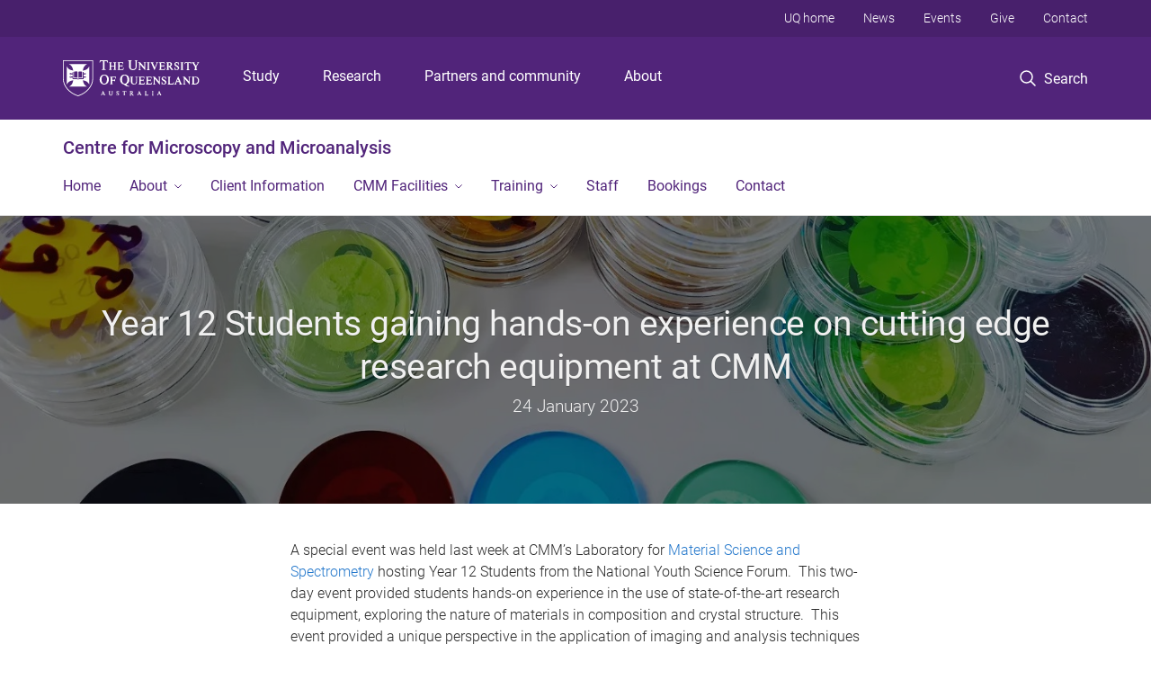

--- FILE ---
content_type: text/html; charset=utf-8
request_url: https://cmm.centre.uq.edu.au/article/2023/01/year-12-students-gaining-hands-experience-cutting-edge-research-equipment-cmm
body_size: 12012
content:
<!DOCTYPE html>
<!--[if lt IE 7]> <html class="lt-ie9 lt-ie8 lt-ie7" lang="en" dir="ltr"> <![endif]-->
<!--[if IE 7]> <html class="lte-ie7 lt-ie9 lt-ie8" lang="en" dir="ltr"> <![endif]-->
<!--[if IE 8]> <html class="lte-ie8 lt-ie9" lang="en" dir="ltr"> <![endif]-->
<!--[if lte IE 9]> <html class="lte-ie9" lang="en" dir="ltr"> <![endif]-->
<!--[if gt IE 9]><!--> <html xmlns="http://www.w3.org/1999/xhtml" lang="en" dir="ltr"> <!--<![endif]-->
<head>
  <meta http-equiv="Content-Type" content="text/html; charset=utf-8" />
<link rel="shortcut icon" href="https://cmm.centre.uq.edu.au/sites/all/themes/custom/uq_standard/favicon.ico" type="image/vnd.microsoft.icon" />
<meta name="viewport" content="width=device-width,initial-scale=1" />
<link rel="apple-touch-icon" href="https://static.uq.net.au/v4/logos/corporate/uq-apple-touch-icon.png" type="image/png" />
<meta name="description" content="A special event was held last week at CMM’s Laboratory for Material Science and Spectrometry hosting Year 12 Students from the National Youth Science Forum" />
<meta name="abstract" content="A special event was held last week at CMM’s Laboratory for Material Science and Spectrometry hosting Year 12 Students from the National Youth Science Forum" />
<link rel="image_src" href="https://cmm.centre.uq.edu.au/files/23562/Alex%2520story%2520-%2520Banner%2520image_1.jpg" />
<meta name="generator" content="Drupal 7 (https://www.drupal.org)" />
<link rel="canonical" href="https://cmm.centre.uq.edu.au/article/2023/01/year-12-students-gaining-hands-experience-cutting-edge-research-equipment-cmm" />
<link rel="shortlink" href="https://cmm.centre.uq.edu.au/node/2572" />
<meta property="og:title" content="Year 12 Students gaining hands-on experience on cutting edge research equipment at CMM" />
<meta property="og:description" content="A special event was held last week at CMM’s Laboratory for Material Science and Spectrometry hosting Year 12 Students from the National Youth Science Forum" />
<meta property="og:updated_time" content="2023-01-24T10:31:14+10:00" />
<meta property="og:image" content="https://cmm.centre.uq.edu.au/files/23562/Alex%2520story%2520-%2520Banner%2520image_1.jpg" />
<meta property="og:image" content="https://cmm.centre.uq.edu.au/files/23672/Alex%2520story%2520-%2520Craig%2520smile%2520photo.jpg" />
<meta property="og:image:url" content="https://cmm.centre.uq.edu.au/files/23562/Alex%2520story%2520-%2520Banner%2520image_1.jpg" />
<meta property="og:image:url" content="https://cmm.centre.uq.edu.au/files/23672/Alex%2520story%2520-%2520Craig%2520smile%2520photo.jpg" />
<meta property="og:image:secure_url" content="https://cmm.centre.uq.edu.au/files/23562/Alex%2520story%2520-%2520Banner%2520image_1.jpg" />
<meta property="og:image:secure_url" content="https://cmm.centre.uq.edu.au/files/23672/Alex%2520story%2520-%2520Craig%2520smile%2520photo.jpg" />
<meta property="article:published_time" content="1674519300" />
<meta property="article:modified_time" content="2023-01-24T10:31:14+10:00" />
<meta name="msvalidate.01" content="1D347AB66A45715B5302E84A9FACA1F6" />
  <title>Year 12 Students gaining hands-on experience on cutting edge research equipment at CMM - Centre for Microscopy and Microanalysis - University of Queensland</title>
  <style type="text/css" media="all">
@import url("https://cmm.centre.uq.edu.au/sites/all/libraries/chosen/chosen.css?t0lx08");
@import url("https://cmm.centre.uq.edu.au/sites/all/modules/contrib/chosen/css/chosen-drupal.css?t0lx08");
</style>
<style type="text/css" media="all">
@import url("https://cmm.centre.uq.edu.au/sites/all/modules/contrib/field_hidden/field_hidden.css?t0lx08");
@import url("https://cmm.centre.uq.edu.au/sites/all/modules/custom/uq_components/core/uq_snippets/uq_snippets.css?t0lx08");
@import url("https://cmm.centre.uq.edu.au/modules/user/user.css?t0lx08");
@import url("https://cmm.centre.uq.edu.au/sites/all/modules/contrib/video_filter/video_filter.css?t0lx08");
@import url("https://cmm.centre.uq.edu.au/sites/all/modules/custom/uq_components/components/uq_panel_feature/css/style.css?t0lx08");
@import url("https://cmm.centre.uq.edu.au/sites/all/modules/contrib/ckeditor_image2/ckeditor_image2.theme.css?t0lx08");
</style>
<style type="text/css" media="all">
@import url("https://cmm.centre.uq.edu.au/sites/all/modules/contrib/panels/css/panels.css?t0lx08");
@import url("https://cmm.centre.uq.edu.au/sites/all/modules/contrib/taxonomy_access/taxonomy_access.css?t0lx08");
@import url("https://cmm.centre.uq.edu.au/sites/all/modules/contrib/flippy/flippy.css?t0lx08");
</style>
<link type="text/css" rel="stylesheet" href="https://static.uq.net.au/v6/fonts/Roboto/roboto.css" media="all" />
<link type="text/css" rel="stylesheet" href="https://static.uq.net.au/latest/css/uqds_uq-standard.css?t0lx08" media="all" />
<style type="text/css" media="all">
@import url("https://cmm.centre.uq.edu.au/sites/all/themes/custom/uq_standard/css/styles.css?t0lx08");
</style>
<style type="text/css" media="print">
@import url("https://cmm.centre.uq.edu.au/sites/all/themes/custom/uq_standard/css/print.css?t0lx08");
</style>
  <!--[if lt IE 9]>
  <script src="/sites/all/themes/custom/uq_standard/bower_components/html5shiv/dist/html5shiv.min.js"></script>
  <script src="/sites/all/themes/custom/uq_standard/bower_components/respond/dest/respond.min.js"></script>
  <![endif]-->
  <script type="text/javascript">
<!--//--><![CDATA[//><!--
(function(i,s,o,g,r,a,m){i["GoogleAnalyticsObject"]=r;i[r]=i[r]||function(){(i[r].q=i[r].q||[]).push(arguments)},i[r].l=1*new Date();a=s.createElement(o),m=s.getElementsByTagName(o)[0];a.async=1;a.src=g;m.parentNode.insertBefore(a,m)})(window,document,"script","https://www.google-analytics.com/analytics.js","ga");ga("create", "UA-1590516-1", {"cookieDomain":"auto"});ga("require", "linkid", "linkid.js");ga("set", "anonymizeIp", true);ga("send", "pageview");
//--><!]]>
</script>
</head>
<body class="html not-front not-logged-in no-sidebars page-node page-node- page-node-2572 node-type-uq-article article-page" >
  <div class="skip-link">
    <a href="#main-menu" tabindex="1" class="skip-link__link element-invisible element-focusable">Skip to menu</a>
    <a href="#main-content" class="skip-link__link element-invisible element-focusable">Skip to content</a>
    <a href="#site-footer" class="skip-link__link element-invisible element-focusable">Skip to footer</a>
  </div>
    <div class="region region-page-top">
    <noscript aria-hidden="true"><iframe src="https://www.googletagmanager.com/ns.html?id=GTM-NC7M38Q"
 height="0" width="0" style="display:none;visibility:hidden"></iframe></noscript>
  </div>
  
  

<header class="uq-header" data-gtm-category="Header">
  <div class="uq-header__container">
    <div class="uq-header__menu-toggle">
      <button type="button" class="nav-primary__toggle nav-primary__menu-toggle slide-menu__control"
        data-target="global-mobile-nav" data-action="toggle">Menu
      </button>
    </div>
    <div class="uq-header__logo">
      <a class="logo--large" href="https://www.uq.edu.au/">
        <img alt="The University of Queensland"
          src="https://static.uq.net.au/v11/logos/corporate/uq-logo--reversed.svg">
      </a>
    </div>
    <div class="uq-header__nav-primary" data-gtm-category="Primary header">
      <nav class="uq-header__nav-primary-container" aria-label="primary navigation">
        <ul class="uq-header__nav-primary-list">
                    <li class="uq-header__nav-primary-item"><a
              class="uq-header__nav-primary-link"
              href="https://study.uq.edu.au/"
              data-gtm-label="Study">Study</a>
            
          </li>
                    <li class="uq-header__nav-primary-item"><a
              class="uq-header__nav-primary-link"
              href="https://research.uq.edu.au/"
              data-gtm-label="Research">Research</a>
            
          </li>
                    <li class="uq-header__nav-primary-item"><a
              class="uq-header__nav-primary-link"
              href="https://partners-community.uq.edu.au"
              data-gtm-label="Partners and community">Partners and community</a>
            
          </li>
                    <li class="uq-header__nav-primary-item"><a
              class="uq-header__nav-primary-link"
              href="https://about.uq.edu.au/"
              data-gtm-label="About">About</a>
            
          </li>
                  </ul>
      </nav>
    </div>
    <div class="uq-header__search-toggle" data-gtm-category="Search">
      <button class="nav-primary__toggle nav-primary__search-toggle" data-gtm-action="Toggle">
        <div class="search-toggle__label">Search</div>
      </button>
    </div>
  </div>

  <!-- Mobile only navigation -->
  <nav class="slide-menu global-mobile-nav" id="global-mobile-nav" aria-label="primary navigation mobile">
    <div class="uq-site-header__title-container">
      <div class="uq-site-header__title-container__left">
        <a href="/" class="uq-site-header__title">Centre for Microscopy and Microanalysis</a>
      </div>
    </div>
    <ul>
      <!-- site specific navigation -->
              <li data-gtm-category="Main navigation">
          <a href="/home" class="slide-menu__control"
            data-gtm-category="UQ Header"
            data-gtm-label="Home"
            aria-haspopup="true"
            aria-expanded="false"
            >
            Home          </a>
                    </li>
              <li data-gtm-category="Main navigation">
          <a href="/about" class="slide-menu__control"
            data-gtm-category="UQ Header"
            data-gtm-label="About"
            aria-haspopup="true"
            aria-expanded="false"
            >
            About          </a>
                          <ul>
                                                <li class='first__overview'>
                  <a href="/about" class="global-mobile-nav__audience-link slide-menu__control"
                      data-gtm-category="UQ Header"
                      data-gtm-label="About"
                      >
                      About                    </a>
                  </li>
                                                                              <li>
                        <a
                          href="/news"
                          data-gtm-label="News > News"
                        >
                          News                        </a>
                      </li>
                                                                              <li>
                        <a
                          href="/about-overview"
                          data-gtm-label="About overview > About overview"
                        >
                          About overview                        </a>
                      </li>
                                                                              <li>
                        <a
                          href="/research_success_stories"
                          data-gtm-label="Success stories and exciting news > Success stories and exciting news"
                        >
                          Success stories and exciting news                        </a>
                      </li>
                                                                              <li>
                        <a
                          href="/about/seminar-series"
                          data-gtm-label="Seminars > Seminars"
                        >
                          Seminars                        </a>
                      </li>
                                                                              <li>
                        <a
                          href="/inspire-stem-education-science-technology-engineering-and-mathematics"
                          data-gtm-label="Inspire STEM Education > Inspire STEM Education"
                        >
                          Inspire STEM Education                        </a>
                      </li>
                                                                              <li>
                        <a
                          href="/cmm-image-gallery"
                          data-gtm-label="Image gallery > Image gallery"
                        >
                          Image gallery                        </a>
                      </li>
                                                                                                                          </ul>
                    </li>
              <li data-gtm-category="Main navigation">
          <a href="/client-information" class="slide-menu__control"
            data-gtm-category="UQ Header"
            data-gtm-label="Client Information"
            aria-haspopup="true"
            aria-expanded="false"
            >
            Client Information          </a>
                    </li>
              <li data-gtm-category="Main navigation">
          <a href="/about/cmm-facilities" class="slide-menu__control"
            data-gtm-category="UQ Header"
            data-gtm-label="CMM Facilities"
            aria-haspopup="true"
            aria-expanded="false"
            >
            CMM Facilities          </a>
                          <ul>
                                                <li class='first__overview'>
                  <a href="/about/cmm-facilities" class="global-mobile-nav__audience-link slide-menu__control"
                      data-gtm-category="UQ Header"
                      data-gtm-label="CMM Facilities"
                      >
                      CMM Facilities                    </a>
                  </li>
                                                                              <li>
                        <a
                          href="/instrument-list"
                          data-gtm-label="Complete instrument list > Complete instrument list"
                        >
                          Complete instrument list                        </a>
                      </li>
                                                                              <li>
                        <a
                          href="https://cmm.centre.uq.edu.au/instrumentation-specific-publications"
                          data-gtm-label="Selected publication by instrument > Selected publication by instrument"
                        >
                          Selected publication by instrument                        </a>
                      </li>
                                                                                                                          </ul>
                    </li>
              <li data-gtm-category="Main navigation">
          <a href="/client-information/training" class="slide-menu__control"
            data-gtm-category="UQ Header"
            data-gtm-label="Training"
            aria-haspopup="true"
            aria-expanded="false"
            >
            Training          </a>
                          <ul>
                                                <li class='first__overview'>
                  <a href="/client-information/training" class="global-mobile-nav__audience-link slide-menu__control"
                      data-gtm-category="UQ Header"
                      data-gtm-label="Training"
                      >
                      Training                    </a>
                  </li>
                                                                              <li>
                        <a
                          href="/training/training-overview"
                          data-gtm-label="Training overview > Training overview"
                        >
                          Training overview                        </a>
                      </li>
                                                                              <li>
                        <a
                          href="/training-dates-2026"
                          data-gtm-label="Training Dates 2026 > Training Dates 2026"
                        >
                          Training Dates 2026                        </a>
                      </li>
                                                                              <li>
                        <a
                          href="/ohs"
                          data-gtm-label="Occupational Health and Safety > Occupational Health and Safety"
                        >
                          Occupational Health and Safety                        </a>
                      </li>
                                                                              <li>
                        <a
                          href="/pitschi"
                          data-gtm-label="PITSCHI > PITSCHI"
                        >
                          PITSCHI                        </a>
                      </li>
                                                                              <li>
                        <a
                          href="/techniques-instructed-cmm-0"
                          data-gtm-label="CMM Techniques > CMM Techniques"
                        >
                          CMM Techniques                        </a>
                      </li>
                                                                              <li>
                        <a
                          href="/online-tools"
                          data-gtm-label="Online tools > Online tools"
                        >
                          Online tools                        </a>
                      </li>
                                                                              <li>
                        <a
                          href="/instructional-videos"
                          data-gtm-label="Instructional Videos > Instructional Videos"
                        >
                          Instructional Videos                        </a>
                      </li>
                                                                                                                          </ul>
                    </li>
              <li data-gtm-category="Main navigation">
          <a href="/staff" class="slide-menu__control"
            data-gtm-category="UQ Header"
            data-gtm-label="Staff"
            aria-haspopup="true"
            aria-expanded="false"
            >
            Staff          </a>
                    </li>
              <li data-gtm-category="Main navigation">
          <a href="https://rims.uq.edu.au/start/" class="slide-menu__control"
            data-gtm-category="UQ Header"
            data-gtm-label="Bookings"
            aria-haspopup="true"
            aria-expanded="false"
            >
            Bookings          </a>
                    </li>
              <li data-gtm-category="Main navigation">
          <a href="/contact" class="slide-menu__control"
            data-gtm-category="UQ Header"
            data-gtm-label="Contact"
            aria-haspopup="true"
            aria-expanded="false"
            >
            Contact          </a>
                    </li>
            <!-- END : site specific navigation -->
            <li class="uq-header__newglobal-nav-item" data-gtm-category="Primary header">
        <a class="uq-header__newglobal-nav-link slide-menu__control"
          href="https://study.uq.edu.au/">Study</a>
              </li>
            <li class="uq-header__newglobal-nav-item" data-gtm-category="Primary header">
        <a class="uq-header__newglobal-nav-link slide-menu__control"
          href="https://research.uq.edu.au/">Research</a>
              </li>
            <li class="uq-header__newglobal-nav-item" data-gtm-category="Primary header">
        <a class="uq-header__newglobal-nav-link slide-menu__control"
          href="https://partners-community.uq.edu.au">Partners and community</a>
              </li>
            <li class="uq-header__newglobal-nav-item" data-gtm-category="Primary header">
        <a class="uq-header__newglobal-nav-link slide-menu__control"
          href="https://about.uq.edu.au/">About</a>
              </li>
                  <li class="uq-header__nav-secondary-item" data-gtm-category="Secondary header">
        <a class="uq-header__nav-secondary-link" href="https://www.uq.edu.au/">UQ home</a>
      </li>
            <li class="uq-header__nav-secondary-item" data-gtm-category="Secondary header">
        <a class="uq-header__nav-secondary-link" href="https://www.uq.edu.au/news/">News</a>
      </li>
            <li class="uq-header__nav-secondary-item" data-gtm-category="Secondary header">
        <a class="uq-header__nav-secondary-link" href="https://www.uq.edu.au/uq-events">Events</a>
      </li>
            <li class="uq-header__nav-secondary-item" data-gtm-category="Secondary header">
        <a class="uq-header__nav-secondary-link" href="https://alumni.uq.edu.au/giving/">Give</a>
      </li>
            <li class="uq-header__nav-secondary-item" data-gtm-category="Secondary header">
        <a class="uq-header__nav-secondary-link" href="https://contacts.uq.edu.au/">Contact</a>
      </li>
          </ul>
  </nav>
  <div class="uq-header__search" data-gtm-category="Search">
    <div class="uq-header__search-container">
      <form action="https://search.uq.edu.au/" method="get" data-gtm-action="Text search" data-gtm-form-action="">
        <fieldset>
          <div class="uq-header__search-query">
            <label for="edit-q" class="visually-hidden uq-header__search-query-label">Search term</label>
            <input type="text" id="edit-q" name="q" value="" maxlength="128" placeholder="Search by keyword" class="uq-header__search-query-input" data-gtm-trigger="change" data-gtm-form-search="">
            <span class="uq-header__search-query-button">
              <input type="submit" name="op" value="Search" class="uq-header__search-query-submit" data-gtm-trigger="click">
            </span>

                        <input type="hidden" value="https://cmm.centre.uq.edu.au" name="as_sitesearch" id="edit-as_sitesearch-on">
          </div>
        </fieldset>
      </form>
    </div>
  </div>
  <div class="uq-header__nav-secondary">
    <nav class="uq-header__nav-secondary-container">
      <ul class="uq-header__nav-secondary-list">
                <li class="uq-header__nav-secondary-item">
          <a
            href="https://www.uq.edu.au/"
            class="uq-header__nav-secondary-link"
            data-gtm-category="Secondary header"
            data-gtm-label="UQ home"
          >
            UQ home          </a>
        </li>
                <li class="uq-header__nav-secondary-item">
          <a
            href="https://www.uq.edu.au/news/"
            class="uq-header__nav-secondary-link"
            data-gtm-category="Secondary header"
            data-gtm-label="News"
          >
            News          </a>
        </li>
                <li class="uq-header__nav-secondary-item">
          <a
            href="https://www.uq.edu.au/uq-events"
            class="uq-header__nav-secondary-link"
            data-gtm-category="Secondary header"
            data-gtm-label="Events"
          >
            Events          </a>
        </li>
                <li class="uq-header__nav-secondary-item">
          <a
            href="https://alumni.uq.edu.au/giving/"
            class="uq-header__nav-secondary-link"
            data-gtm-category="Secondary header"
            data-gtm-label="Give"
          >
            Give          </a>
        </li>
                <li class="uq-header__nav-secondary-item">
          <a
            href="https://contacts.uq.edu.au/"
            class="uq-header__nav-secondary-link"
            data-gtm-category="Secondary header"
            data-gtm-label="Contact"
          >
            Contact          </a>
        </li>
              </ul>
    </nav>
  </div>
</header>

  <div class="uq-site-header">
  <div class="uq-site-header__title-container">
    <div class="uq-site-header__title-container__left">
      <a href="/" class="uq-site-header__title">Centre for Microscopy and Microanalysis</a>
    </div>
    <div class="uq-site-header__title-container__right">
      <button class="uq-site-header__navigation-toggle jsNavToggle" data-gtm-action="Toggle">Menu</button>
    </div>
  </div>
  <div class="uq-site-header__navigation-container">
    <nav class="uq-site-header__navigation" aria-label="Site navigation" id="jsNav">
      <ul class="uq-site-header__navigation__list uq-site-header__navigation__list--level-1">
                <li class="uq-site-header__navigation__list-item
                            ">
          <a href="/home" aria-haspopup="true" aria-expanded="false"
            class="uq-site-header__navigation__list-link">
            Home          </a>
                  </li>
                <li class="uq-site-header__navigation__list-item
              uq-site-header__navigation__list-item--has-subnav              ">
          <a href="/about" aria-haspopup="true" aria-expanded="false"
            class="uq-site-header__navigation__list-link">
            About          </a>
                    <button class="uq-site-header__navigation__sub-toggle" data-gtm-action="Toggle"><span
              class="visually-hidden">Show About sub-navigation</span></button>
          <ul class="uq-site-header__navigation__list uq-site-header__navigation__list--level-2"
            aria-label="Study sub-navigation">
                                          <li class="uq-site-header__navigation__list-item">
                  <a href="/news">
                    News                  </a>
                </li>
                                                        <li class="uq-site-header__navigation__list-item">
                  <a href="/about-overview">
                    About overview                  </a>
                </li>
                                                        <li class="uq-site-header__navigation__list-item">
                  <a href="/research_success_stories">
                    Success stories and exciting news                  </a>
                </li>
                                                        <li class="uq-site-header__navigation__list-item">
                  <a href="/about/seminar-series">
                    Seminars                  </a>
                </li>
                                                        <li class="uq-site-header__navigation__list-item">
                  <a href="/inspire-stem-education-science-technology-engineering-and-mathematics">
                    Inspire STEM Education                  </a>
                </li>
                                                        <li class="uq-site-header__navigation__list-item">
                  <a href="/cmm-image-gallery">
                    Image gallery                  </a>
                </li>
                                                                                        </ul>
                  </li>
                <li class="uq-site-header__navigation__list-item
                            ">
          <a href="/client-information" aria-haspopup="true" aria-expanded="false"
            class="uq-site-header__navigation__list-link">
            Client Information          </a>
                  </li>
                <li class="uq-site-header__navigation__list-item
              uq-site-header__navigation__list-item--has-subnav              ">
          <a href="/about/cmm-facilities" aria-haspopup="true" aria-expanded="false"
            class="uq-site-header__navigation__list-link">
            CMM Facilities          </a>
                    <button class="uq-site-header__navigation__sub-toggle" data-gtm-action="Toggle"><span
              class="visually-hidden">Show CMM Facilities sub-navigation</span></button>
          <ul class="uq-site-header__navigation__list uq-site-header__navigation__list--level-2"
            aria-label="Study sub-navigation">
                                          <li class="uq-site-header__navigation__list-item">
                  <a href="/instrument-list">
                    Complete instrument list                  </a>
                </li>
                                                        <li class="uq-site-header__navigation__list-item">
                  <a href="https://cmm.centre.uq.edu.au/instrumentation-specific-publications">
                    Selected publication by instrument                  </a>
                </li>
                                                                                        </ul>
                  </li>
                <li class="uq-site-header__navigation__list-item
              uq-site-header__navigation__list-item--has-subnav              ">
          <a href="/client-information/training" aria-haspopup="true" aria-expanded="false"
            class="uq-site-header__navigation__list-link">
            Training          </a>
                    <button class="uq-site-header__navigation__sub-toggle" data-gtm-action="Toggle"><span
              class="visually-hidden">Show Training sub-navigation</span></button>
          <ul class="uq-site-header__navigation__list uq-site-header__navigation__list--level-2"
            aria-label="Study sub-navigation">
                                          <li class="uq-site-header__navigation__list-item">
                  <a href="/training/training-overview">
                    Training overview                  </a>
                </li>
                                                        <li class="uq-site-header__navigation__list-item">
                  <a href="/training-dates-2026">
                    Training Dates 2026                  </a>
                </li>
                                                        <li class="uq-site-header__navigation__list-item">
                  <a href="/ohs">
                    Occupational Health and Safety                  </a>
                </li>
                                                        <li class="uq-site-header__navigation__list-item">
                  <a href="/pitschi">
                    PITSCHI                  </a>
                </li>
                                                        <li class="uq-site-header__navigation__list-item">
                  <a href="/techniques-instructed-cmm-0">
                    CMM Techniques                  </a>
                </li>
                                                        <li class="uq-site-header__navigation__list-item">
                  <a href="/online-tools">
                    Online tools                  </a>
                </li>
                                                        <li class="uq-site-header__navigation__list-item">
                  <a href="/instructional-videos">
                    Instructional Videos                  </a>
                </li>
                                                                                        </ul>
                  </li>
                <li class="uq-site-header__navigation__list-item
                            ">
          <a href="/staff" aria-haspopup="true" aria-expanded="false"
            class="uq-site-header__navigation__list-link">
            Staff          </a>
                  </li>
                <li class="uq-site-header__navigation__list-item
                            ">
          <a href="https://rims.uq.edu.au/start/" aria-haspopup="true" aria-expanded="false"
            class="uq-site-header__navigation__list-link">
            Bookings          </a>
                  </li>
                <li class="uq-site-header__navigation__list-item
                            ">
          <a href="/contact" aria-haspopup="true" aria-expanded="false"
            class="uq-site-header__navigation__list-link">
            Contact          </a>
                  </li>
              </ul>
    </nav>
  </div>
</div>

<div class="page">
  
  
    <a id="main-content"></a>
  <div class="page__content clearfix">
      <div class="region region-content">
    <div id="block-system-main" class="block block-system">

    
  <div class="content" class="block__content">
      <div class="layout-region__top">
    <div class="panel-pane pane-entity-view pane-node"  >
  
    

<div class="panel-pane__content">
  <div class="hero-banner node node-uq-article hero-banner--article-page hero-banner--dark-tint hero-banner--thin view-mode-hero_banner" style="background-image: url('/files/23562/Alex%20story%20-%20Banner%20image_1.jpg');">
  <div class="hero-banner__container">
    <div class="hero-banner__content">
            <div class="hero-banner__title"><div class="field field-name-title field-type-ds field-label-hidden"><div class="field-items"><div class="field-item even"><h1 class="article__title">Year 12 Students gaining hands-on experience on cutting edge research equipment at CMM</h1></div></div></div></div>
      
              <div class="hero-banner__body"><span class="date-display-single">24 January 2023</span></div>
          </div>
  </div>
</div>
</div>


</div>
  </div>

  <div class="row">
    <div class="layout-region__main large-7 large-centered medium-10 medium-centered columns"><div class="panel-pane pane-entity-field pane-node-field-uq-article-body article__body"  >
  
    

<div class="panel-pane__content">
  <div class="field field-name-field-uq-article-body field-type-text-long field-label-hidden"><div class="field-items"><div class="field-item even"><p>A special event was held last week at CMM’s Laboratory for <a href="/x-ray-instruments">Material Science and Spectrometry</a> hosting Year 12 Students from the National Youth Science Forum.  This two-day event provided students hands-on experience in the use of state-of-the-art research equipment, exploring the nature of materials in composition and crystal structure.  This event provided a unique perspective in the application of imaging and analysis techniques to solve real world, urgent challenges.  These techniques are frequently applied in all scientific disciplines ranging from life-science, medicine to material science and engineering.  Such a wonderful event, having these "tomorrow’s experts” in our laboratory and we wish them an exciting and prosperous future.</p><p>Some photos of the day!</p><table><tbody><tr><td><p style="text-align:center"><a href="/files/23582/Alex%20story%20-%20Alex%20photo.jpg"><img alt="" src="/files/23582/Alex%20story%20-%20Alex%20photo.jpg" width="300" height="225" /></a></p></td><td><p style="text-align:center"><a href="/files/23602/Alex%20story%20-%20Craig%20photo.jpg"><img alt="" src="/files/23602/Alex%20story%20-%20Craig%20photo.jpg" width="300" height="225" /></a></p></td><td><p style="text-align:center"><a href="/files/23622/Alex%20story%20-%20Heike%20and%20Ron%20photo.jpg"><img alt="" src="/files/23622/Alex%20story%20-%20Heike%20and%20Ron%20photo.jpg" width="300" height="225" /></a></p></td></tr><tr><td><p style="text-align:center"><a href="/files/23642/Alex%20story%20-%20Lachlan%20photo.jpg"><img alt="" src="/files/23642/Alex%20story%20-%20Lachlan%20photo.jpg" width="300" height="225" /></a></p></td><td><p style="text-align:center"><a href="/files/23657/Alex%20story%20-%20Alex%20and%20Anya%20photo.jpg"><img alt="" src="/files/23657/Alex%20story%20-%20Alex%20and%20Anya%20photo.jpg" width="300" height="225" /></a></p></td><td><p style="text-align:center"><a href="/files/23672/Alex%20story%20-%20Craig%20smile%20photo.jpg"><img alt="" src="/files/23672/Alex%20story%20-%20Craig%20smile%20photo.jpg" width="300" height="225" /></a></p></td></tr></tbody></table></div></div></div></div>


</div>
<div class="panel-separator"></div><div class="panel-pane pane-views-panes pane-vertical-content-list-vertical-list-pane-compact article__latest-articles"  >
  
      <div class="panel-pane__title">
    <h2 class="pane-title">
    Latest  </h2>
</div>
  

<div class="panel-pane__content">
  <div class="view view-vertical-content-list view-id-vertical_content_list view-display-id-vertical_list_pane__compact view-dom-id-244393aee51a9498e15a2ed4bccde57a" data-equalizer="">
        
  
  
      <div class="view-content">
          <ul class="vertical-list vertical-list--ruled">          <li class="vertical-list__item">  <div class="article--compact">
    <div class="article article--has-image">
      <div class="article__wrapper">
                  <div class="article__media">
            <div class="article__teaser-image">
              <img src="https://cmm.centre.uq.edu.au/sites/default/files/styles/uq_core_small_square/public/ckfinder/images/News/2025/CMM-Award-Banner1.jpg?itok=LGuhhijA" width="240" height="240" alt="" />            </div>
          </div>
                <div class="article__content" data-equalizer-watch>
          <h3 class="article__title">
            <a href="/article/2025/12/award-for-excellence">
              CRP Award for Excellence            </a>
          </h3>
                      <span class="article__publish-date">
              <span class="date-display-single">17 December 2025</span>            </span>
                  </div>
      </div>
    </div>
  </div>
</li>
          <li class="vertical-list__item">  <div class="article--compact">
    <div class="article article--has-image">
      <div class="article__wrapper">
                  <div class="article__media">
            <div class="article__teaser-image">
              <img src="https://cmm.centre.uq.edu.au/sites/default/files/styles/uq_core_small_square/public/ckfinder/images/Resize%20web%20images/KiLN-977.jpg?itok=qTbdTekd" width="240" height="240" alt="" />            </div>
          </div>
                <div class="article__content" data-equalizer-watch>
          <h3 class="article__title">
            <a href="/article/2025/10/frontiers-seminar-capturing-dynamic-interactions-proteasomes">
              Frontiers seminar: Capturing Dynamic Interactions of Proteasomes            </a>
          </h3>
                      <span class="article__publish-date">
              <span class="date-display-single">24 November 2025</span>            </span>
                  </div>
      </div>
    </div>
  </div>
</li>
          <li class="vertical-list__item">  <div class="article--compact">
    <div class="article article--has-image">
      <div class="article__wrapper">
                  <div class="article__media">
            <div class="article__teaser-image">
              <img src="https://cmm.centre.uq.edu.au/sites/default/files/styles/uq_core_small_square/public/ckfinder/images/ImageOfTheMonth/2019/Bogdan%20Donose.jpg?itok=kSfHSLoq" width="240" height="240" alt="" />            </div>
          </div>
                <div class="article__content" data-equalizer-watch>
          <h3 class="article__title">
            <a href="/article/2025/11/christmas-and-new-year-closure">
              Christmas and New Year Closure            </a>
          </h3>
                      <span class="article__publish-date">
              <span class="date-display-single">18 November 2025</span>            </span>
                  </div>
      </div>
    </div>
  </div>
</li>
      </ul>    </div>
  
  
  
  
  
  
</div></div>


</div>
</div>
  </div>

  <div class="layout-region__bottom">
    <div  class="section section--shaded section--centered article__pager section--new-a5d841e6-1e2e-475f-9a22-ac7a3d25aeed">
    <div class="section__container">
        <div class="section__content">
      <ul class="flippy">
          
    <li class="prev">
              <a href="/article/2022/12/christmas-new-year-closure" title="Christmas &amp;amp; New Year Closure">Christmas &amp; New Year Closure</a>          </li>
          
    <li class="next">
              <a href="/article/2023/01/frontiers-seminar-chemical-analysis-lithium-battery-materials-high-spatial-resolution-using-eds-and-eels-electron-microscope" title="Frontiers Seminar - Chemical Analysis of Lithium of Battery ...">Frontiers Seminar - Chemical Analysis of Lithium of Battery ...</a>          </li>
  </ul>

    </div>

      </div>
</div>
  </div>
  </div>
</div>
  </div>
  </div>
  </div>

  
<footer class="uq-footer" data-gtm-category="Footer">
  <div class="uq-acknowledgement uq-acknowledgement--large">
    <div class="uq-acknowledgement__content">
      <div class="uq-acknowledgement__text">
        UQ acknowledges the Traditional Owners and their custodianship of the lands on which UQ is situated. &mdash; <a href="https://about.uq.edu.au/reconciliation" class="uq-acknowledgement__link">Reconciliation at UQ</a>
      </div>
    </div>
  </div>
  <div class="uq-footer__container">
    <nav class="uq-footer__navigation uq-footer--desktop" aria-label="footer navigation">
      <ul class="uq-footer__navigation-list uq-footer__navigation-level-1">
                <li class="uq-footer__navigation-item">
          <h2 class="uq-footer__navigation-title">Media</h2>
          <ul class="uq-footer__navigation-list uq-footer__navigation-level-2">
                        <li class="uq-footer__navigation-item">
              <a href="https://www.uq.edu.au/news/contacts" class="uq-footer__navigation-link">Media team contacts</a>
            </li>
                        <li class="uq-footer__navigation-item">
              <a href="https://about.uq.edu.au/experts" class="uq-footer__navigation-link">Find a subject matter expert</a>
            </li>
                        <li class="uq-footer__navigation-item">
              <a href="https://www.uq.edu.au/news/" class="uq-footer__navigation-link">UQ news</a>
            </li>
                      </ul>
        </li>
                <li class="uq-footer__navigation-item">
          <h2 class="uq-footer__navigation-title">Working at UQ</h2>
          <ul class="uq-footer__navigation-list uq-footer__navigation-level-2">
                        <li class="uq-footer__navigation-item">
              <a href="https://staff.uq.edu.au" class="uq-footer__navigation-link">Current staff</a>
            </li>
                        <li class="uq-footer__navigation-item">
              <a href="https://about.uq.edu.au/careers" class="uq-footer__navigation-link">Careers at UQ</a>
            </li>
                        <li class="uq-footer__navigation-item">
              <a href="https://about.uq.edu.au/strategic-plan" class="uq-footer__navigation-link">Strategic plan</a>
            </li>
                        <li class="uq-footer__navigation-item">
              <a href="https://staff.uq.edu.au/information-and-services/health-safety-wellbeing" class="uq-footer__navigation-link">Staff support</a>
            </li>
                        <li class="uq-footer__navigation-item">
              <a href="https://staff.uq.edu.au/information-and-services/information-technology/it-support" class="uq-footer__navigation-link">IT support for staff</a>
            </li>
                      </ul>
        </li>
                <li class="uq-footer__navigation-item">
          <h2 class="uq-footer__navigation-title">Current students</h2>
          <ul class="uq-footer__navigation-list uq-footer__navigation-level-2">
                        <li class="uq-footer__navigation-item">
              <a href="https://my.uq.edu.au" class="uq-footer__navigation-link">my.UQ</a>
            </li>
                        <li class="uq-footer__navigation-item">
              <a href="https://programs-courses.uq.edu.au" class="uq-footer__navigation-link">Programs and courses</a>
            </li>
                        <li class="uq-footer__navigation-item">
              <a href="https://about.uq.edu.au/academic-calendar" class="uq-footer__navigation-link">Key dates</a>
            </li>
                        <li class="uq-footer__navigation-item">
              <a href="https://my.uq.edu.au/student-support" class="uq-footer__navigation-link">Student support</a>
            </li>
                        <li class="uq-footer__navigation-item">
              <a href="https://my.uq.edu.au/information-and-services/information-technology/student-it-support" class="uq-footer__navigation-link">IT support for students</a>
            </li>
                      </ul>
        </li>
                <li class="uq-footer__navigation-item">
          <h2 class="uq-footer__navigation-title">Library</h2>
          <ul class="uq-footer__navigation-list uq-footer__navigation-level-2">
                        <li class="uq-footer__navigation-item">
              <a href="https://www.library.uq.edu.au/" class="uq-footer__navigation-link">Library</a>
            </li>
                        <li class="uq-footer__navigation-item">
              <a href="https://web.library.uq.edu.au/study-and-learning-support" class="uq-footer__navigation-link">Study and learning support</a>
            </li>
                        <li class="uq-footer__navigation-item">
              <a href="https://web.library.uq.edu.au/research-and-publish" class="uq-footer__navigation-link">Research and publish</a>
            </li>
                        <li class="uq-footer__navigation-item">
              <a href="https://web.library.uq.edu.au/visit" class="uq-footer__navigation-link">Visit</a>
            </li>
                      </ul>
        </li>
                <li class="uq-footer__navigation-item">
          <h2 class="uq-footer__navigation-title">Contact</h2>
          <ul class="uq-footer__navigation-list uq-footer__navigation-level-2">
                        <li class="uq-footer__navigation-item">
              <a href="https://contacts.uq.edu.au/contacts" class="uq-footer__navigation-link">Contact UQ</a>
            </li>
                        <li class="uq-footer__navigation-item">
              <a href="https://www.uq.edu.au/complaints-appeals/" class="uq-footer__navigation-link">Make a complaint</a>
            </li>
                        <li class="uq-footer__navigation-item">
              <a href="https://about.uq.edu.au/faculties-schools-institutes-centres" class="uq-footer__navigation-link">Faculties, schools, institutes and centres</a>
            </li>
                        <li class="uq-footer__navigation-item">
              <a href="https://organisation.about.uq.edu.au" class="uq-footer__navigation-link">Divisions and departments</a>
            </li>
                        <li class="uq-footer__navigation-item">
              <a href="https://campuses.uq.edu.au/" class="uq-footer__navigation-link">Campuses, maps and transport</a>
            </li>
                      </ul>
        </li>
              </ul>
    </nav>

    <!-- Mobile Footer Navigation-->
    <nav class="uq-footer__navigation uq-footer--mobile" aria-label="footer navigation mobile">
      <ul class="uq-accordion uq-footer__navigation-list uq-footer__navigation-level-1">
                <li class="uq-accordion__item uq-footer__navigation-item">
          <button class="uq-accordion__toggle uq-footer__navigation-toggle" data-gtm-action="Toggle">Media</button>
          <ul class="uq-accordion__content uq-footer__navigation-list uq-footer__navigation-level-2">
                        <li class="uq-footer__navigation-item">
              <a href="https://www.uq.edu.au/news/contacts" class="uq-footer__navigation-link">Media team contacts</a>
            </li>
                        <li class="uq-footer__navigation-item">
              <a href="https://about.uq.edu.au/experts" class="uq-footer__navigation-link">Find a subject matter expert</a>
            </li>
                        <li class="uq-footer__navigation-item">
              <a href="https://www.uq.edu.au/news/" class="uq-footer__navigation-link">UQ news</a>
            </li>
                      </ul>
        </li>
                <li class="uq-accordion__item uq-footer__navigation-item">
          <button class="uq-accordion__toggle uq-footer__navigation-toggle" data-gtm-action="Toggle">Working at UQ</button>
          <ul class="uq-accordion__content uq-footer__navigation-list uq-footer__navigation-level-2">
                        <li class="uq-footer__navigation-item">
              <a href="https://staff.uq.edu.au" class="uq-footer__navigation-link">Current staff</a>
            </li>
                        <li class="uq-footer__navigation-item">
              <a href="https://about.uq.edu.au/careers" class="uq-footer__navigation-link">Careers at UQ</a>
            </li>
                        <li class="uq-footer__navigation-item">
              <a href="https://about.uq.edu.au/strategic-plan" class="uq-footer__navigation-link">Strategic plan</a>
            </li>
                        <li class="uq-footer__navigation-item">
              <a href="https://staff.uq.edu.au/information-and-services/health-safety-wellbeing" class="uq-footer__navigation-link">Staff support</a>
            </li>
                        <li class="uq-footer__navigation-item">
              <a href="https://staff.uq.edu.au/information-and-services/information-technology/it-support" class="uq-footer__navigation-link">IT support for staff</a>
            </li>
                      </ul>
        </li>
                <li class="uq-accordion__item uq-footer__navigation-item">
          <button class="uq-accordion__toggle uq-footer__navigation-toggle" data-gtm-action="Toggle">Current students</button>
          <ul class="uq-accordion__content uq-footer__navigation-list uq-footer__navigation-level-2">
                        <li class="uq-footer__navigation-item">
              <a href="https://my.uq.edu.au" class="uq-footer__navigation-link">my.UQ</a>
            </li>
                        <li class="uq-footer__navigation-item">
              <a href="https://programs-courses.uq.edu.au" class="uq-footer__navigation-link">Programs and courses</a>
            </li>
                        <li class="uq-footer__navigation-item">
              <a href="https://about.uq.edu.au/academic-calendar" class="uq-footer__navigation-link">Key dates</a>
            </li>
                        <li class="uq-footer__navigation-item">
              <a href="https://my.uq.edu.au/student-support" class="uq-footer__navigation-link">Student support</a>
            </li>
                        <li class="uq-footer__navigation-item">
              <a href="https://my.uq.edu.au/information-and-services/information-technology/student-it-support" class="uq-footer__navigation-link">IT support for students</a>
            </li>
                      </ul>
        </li>
                <li class="uq-accordion__item uq-footer__navigation-item">
          <button class="uq-accordion__toggle uq-footer__navigation-toggle" data-gtm-action="Toggle">Library</button>
          <ul class="uq-accordion__content uq-footer__navigation-list uq-footer__navigation-level-2">
                        <li class="uq-footer__navigation-item">
              <a href="https://www.library.uq.edu.au/" class="uq-footer__navigation-link">Library</a>
            </li>
                        <li class="uq-footer__navigation-item">
              <a href="https://web.library.uq.edu.au/study-and-learning-support" class="uq-footer__navigation-link">Study and learning support</a>
            </li>
                        <li class="uq-footer__navigation-item">
              <a href="https://web.library.uq.edu.au/research-and-publish" class="uq-footer__navigation-link">Research and publish</a>
            </li>
                        <li class="uq-footer__navigation-item">
              <a href="https://web.library.uq.edu.au/visit" class="uq-footer__navigation-link">Visit</a>
            </li>
                      </ul>
        </li>
                <li class="uq-accordion__item uq-footer__navigation-item">
          <button class="uq-accordion__toggle uq-footer__navigation-toggle" data-gtm-action="Toggle">Contact</button>
          <ul class="uq-accordion__content uq-footer__navigation-list uq-footer__navigation-level-2">
                        <li class="uq-footer__navigation-item">
              <a href="https://contacts.uq.edu.au/contacts" class="uq-footer__navigation-link">Contact UQ</a>
            </li>
                        <li class="uq-footer__navigation-item">
              <a href="https://www.uq.edu.au/complaints-appeals/" class="uq-footer__navigation-link">Make a complaint</a>
            </li>
                        <li class="uq-footer__navigation-item">
              <a href="https://about.uq.edu.au/faculties-schools-institutes-centres" class="uq-footer__navigation-link">Faculties, schools, institutes and centres</a>
            </li>
                        <li class="uq-footer__navigation-item">
              <a href="https://organisation.about.uq.edu.au" class="uq-footer__navigation-link">Divisions and departments</a>
            </li>
                        <li class="uq-footer__navigation-item">
              <a href="https://campuses.uq.edu.au/" class="uq-footer__navigation-link">Campuses, maps and transport</a>
            </li>
                      </ul>
        </li>
              </ul>
    </nav>
    <!-- Footer contact details -->
    <div class="uq-footer__contact">
      <nav class="uq-footer__contact-item" aria-label="Social Media" data-gtm-category="Social share link">
        <ul class="uq-footer__footer-list uq-footer__contact-social" >
          <li class="uq-footer__footer-item"><a href="https://www.facebook.com/uniofqld"
                                                class="uq-footer__meta-icons--facebook uq-footer__meta-icons"
                                                data-gtm-label="Facebook" aria-label="Facebook"></a></li>
          <li class="uq-footer__footer-item"><a href="https://www.linkedin.com/school/university-of-queensland"
                                                class="uq-footer__meta-icons--linkedin uq-footer__meta-icons"
                                                data-gtm-label="Linkedin" aria-label="Linkedin"></a></li>
                                                <li class="uq-footer__footer-item"><a href="https://x.com/uq_news" class="uq-footer__meta-icons--twitter uq-footer__meta-icons" aria-label="Follow us on X" data-gtm-label="Follow us on X"></a></li>
          <li class="uq-footer__footer-item"><a href="https://www.youtube.com/user/universityqueensland"
                                                class="uq-footer__meta-icons--youtube uq-footer__meta-icons"
                                                data-gtm-label="Youtube" aria-label="Youtube"></a></li>
          <li class="uq-footer__footer-item"><a href="https://instagram.com/uniofqld"
                                                class="uq-footer__meta-icons--instagram uq-footer__meta-icons"
                                                data-gtm-label="Instagram" aria-label="Instagram"></a></li>
          <li class="uq-footer__footer-item"><a href="https://www.tiktok.com/@uniofqld"
                                                class="uq-footer__meta-icons--tiktok uq-footer__meta-icons"
                                                data-gtm-label="TikTok" aria-label="TikTok"></a></li>
        </ul>
      </nav>
      <div class="uq-footer__contact-item uq-footer__contact-login">
                <a href="/saml_login?destination=node/2572" class="uq-footer__link" rel="nofollow">Web login</a>      </div>

    </div>
    <nav class="uq-footer__meta" aria-label="Business meta">
      <ul class="uq-footer__footer-list">
        <li class="uq-footer__footer-item">&copy; The University of Queensland</li>
        <li class="uq-footer__footer-item"><abbr title="Australian Business Number">ABN</abbr>: 63 942 912 684</li>
        <li class="uq-footer__footer-item"><abbr title="Commonwealth Register of Institutions and Courses for Overseas Students">CRICOS</abbr>: <a class="uq-footer__link" href="https://www.uq.edu.au/about/cricos-link" rel="external" data-gtm-label="CRICOS 00025B">00025B</a></li>
        <li class="uq-footer__footer-item"><abbr title="Tertiary Education Quality and Standards Agency">TEQSA</abbr>: <a class="uq-footer__link" href="https://www.teqsa.gov.au/national-register/provider/university-queensland" rel="external" data-gtm-label="TEQSA PRV12080">PRV12080</a></li>
      </ul>
    </nav>
    <nav class="uq-footer__footer" aria-label="Terms and conditions">
      <ul class="uq-footer__footer-list">
        <li class="uq-footer__footer-item">
          <a href="https://www.uq.edu.au/legal/copyright-privacy-disclaimer/" class="uq-footer__link">Copyright, privacy and disclaimer</a>
        </li>
        <li class="uq-footer__footer-item">
          <a href="https://uq.edu.au/accessibility/" class="uq-footer__link">Accessibility</a>
        </li>
        <li class="uq-footer__footer-item">
          <a href="https://www.uq.edu.au/rti/" class="uq-footer__link">Right to information</a>
        </li>
        <li class="uq-footer__footer-menu__item">
          <a href="https://my.uq.edu.au/feedback?r=https://cmm.centre.uq.edu.au/article/2023/01/year-12-students-gaining-hands-experience-cutting-edge-research-equipment-cmm" class="uq-footer__link">Feedback</a>
        </li>
      </ul>
    </nav>
  </div>
</footer>  <script type="text/javascript">
<!--//--><![CDATA[//><!--
(function(w,d,s,l,i){

  w[l]=w[l]||[];
  w[l].push({'gtm.start':new Date().getTime(),event:'gtm.js'});
  var f=d.getElementsByTagName(s)[0];
  var j=d.createElement(s);
  var dl=l!='dataLayer'?'&l='+l:'';
  j.src='https://www.googletagmanager.com/gtm.js?id='+i+dl+'';
  j.async=true;
  f.parentNode.insertBefore(j,f);

})(window,document,'script','dataLayer','GTM-NC7M38Q');
//--><!]]>
</script>
<script type="text/javascript" src="https://cmm.centre.uq.edu.au/sites/all/modules/contrib/jquery_update/replace/jquery/1.12/jquery.min.js?v=1.12.4"></script>
<script type="text/javascript" src="https://cmm.centre.uq.edu.au/misc/jquery-extend-3.4.0.js?v=1.12.4"></script>
<script type="text/javascript" src="https://cmm.centre.uq.edu.au/misc/jquery-html-prefilter-3.5.0-backport.js?v=1.12.4"></script>
<script type="text/javascript" src="https://cmm.centre.uq.edu.au/misc/jquery.once.js?v=1.2"></script>
<script type="text/javascript" src="https://cmm.centre.uq.edu.au/misc/drupal.js?t0lx08"></script>
<script type="text/javascript" src="https://cmm.centre.uq.edu.au/sites/all/modules/contrib/jquery_update/js/jquery_browser.js?v=0.0.1"></script>
<script type="text/javascript" src="https://cmm.centre.uq.edu.au/sites/all/modules/contrib/jquery_update/replace/ui/external/jquery.cookie.js?v=67fb34f6a866c40d0570"></script>
<script type="text/javascript" src="https://cmm.centre.uq.edu.au/sites/all/modules/contrib/jquery_update/replace/jquery.form/4/jquery.form.min.js?v=4.2.1"></script>
<script type="text/javascript" src="https://cmm.centre.uq.edu.au/sites/all/libraries/chosen/chosen.jquery.min.js?v=1.1.0"></script>
<script type="text/javascript" src="https://cmm.centre.uq.edu.au/misc/form-single-submit.js?v=7.103"></script>
<script type="text/javascript" src="https://cmm.centre.uq.edu.au/misc/ajax.js?v=7.103"></script>
<script type="text/javascript" src="https://cmm.centre.uq.edu.au/sites/all/modules/contrib/jquery_update/js/jquery_update.js?v=0.0.1"></script>
<script type="text/javascript" src="https://cmm.centre.uq.edu.au/sites/all/modules/custom/uq_components/components/uq_panel_feature/js/contextual-cog.js?t0lx08"></script>
<script type="text/javascript" src="https://static.uq.net.au/latest/js/slide-menu.js?t0lx08"></script>
<script type="text/javascript" src="https://static.uq.net.au/latest/js/uqds.min.js?t0lx08"></script>
<script type="text/javascript" src="https://static.uq.net.au/latest/js/uqds_header.js?t0lx08"></script>
<script type="text/javascript" src="https://cmm.centre.uq.edu.au/sites/all/modules/contrib/views/js/base.js?t0lx08"></script>
<script type="text/javascript" src="https://cmm.centre.uq.edu.au/misc/progress.js?v=7.103"></script>
<script type="text/javascript" src="https://cmm.centre.uq.edu.au/sites/all/modules/contrib/views/js/ajax_view.js?t0lx08"></script>
<script type="text/javascript" src="https://cmm.centre.uq.edu.au/sites/all/modules/contrib/google_analytics/googleanalytics.js?t0lx08"></script>
<script type="text/javascript" src="https://cmm.centre.uq.edu.au/sites/all/modules/custom/uq_eloqua/uq_eloqua.js?t0lx08"></script>
<script type="text/javascript" src="https://cmm.centre.uq.edu.au/sites/all/modules/contrib/chosen/chosen.js?v=1.1.0"></script>
<script type="text/javascript" src="https://cmm.centre.uq.edu.au/sites/all/themes/custom/uq_standard/js/uq_standard_accordion.js?t0lx08"></script>
<script type="text/javascript" src="https://cmm.centre.uq.edu.au/sites/all/themes/custom/uq_standard/js/uq_standard_main-menu.js?t0lx08"></script>
<script type="text/javascript" src="https://cmm.centre.uq.edu.au/sites/all/themes/custom/uq_standard/bower_components/foundation/js/foundation.min.js?t0lx08"></script>
<script type="text/javascript" src="https://cmm.centre.uq.edu.au/sites/all/themes/custom/uq_standard/js/uq_standard.js?t0lx08"></script>
<script type="text/javascript">
<!--//--><![CDATA[//><!--
jQuery.extend(Drupal.settings, {"basePath":"\/","pathPrefix":"","setHasJsCookie":0,"ajaxPageState":{"theme":"uq_standard","theme_token":"NHhFKGU8uyqzGL8NP4JuS23sI5cYwWIUSZITFdr0Gzs","jquery_version":"1.12","jquery_version_token":"0oAl8x6po9-FAW3Z6I_tPLW_8W18Zbn0XG89hxMG32s","js":{"0":1,"sites\/all\/modules\/contrib\/jquery_update\/replace\/jquery\/1.12\/jquery.min.js":1,"misc\/jquery-extend-3.4.0.js":1,"misc\/jquery-html-prefilter-3.5.0-backport.js":1,"misc\/jquery.once.js":1,"misc\/drupal.js":1,"sites\/all\/modules\/contrib\/jquery_update\/js\/jquery_browser.js":1,"sites\/all\/modules\/contrib\/jquery_update\/replace\/ui\/external\/jquery.cookie.js":1,"sites\/all\/modules\/contrib\/jquery_update\/replace\/jquery.form\/4\/jquery.form.min.js":1,"sites\/all\/libraries\/chosen\/chosen.jquery.min.js":1,"misc\/form-single-submit.js":1,"misc\/ajax.js":1,"sites\/all\/modules\/contrib\/jquery_update\/js\/jquery_update.js":1,"sites\/all\/modules\/custom\/uq_components\/components\/uq_panel_feature\/js\/contextual-cog.js":1,"https:\/\/static.uq.net.au\/latest\/js\/slide-menu.js?t0lx08":1,"https:\/\/static.uq.net.au\/latest\/js\/uqds.min.js?t0lx08":1,"https:\/\/static.uq.net.au\/latest\/js\/uqds_header.js?t0lx08":1,"sites\/all\/modules\/contrib\/views\/js\/base.js":1,"misc\/progress.js":1,"sites\/all\/modules\/contrib\/views\/js\/ajax_view.js":1,"sites\/all\/modules\/contrib\/google_analytics\/googleanalytics.js":1,"sites\/all\/modules\/custom\/uq_eloqua\/uq_eloqua.js":1,"sites\/all\/modules\/contrib\/chosen\/chosen.js":1,"sites\/all\/themes\/custom\/uq_standard\/js\/uq_standard_accordion.js":1,"sites\/all\/themes\/custom\/uq_standard\/js\/uq_standard_main-menu.js":1,"sites\/all\/themes\/custom\/uq_standard\/bower_components\/foundation\/js\/foundation.min.js":1,"sites\/all\/themes\/custom\/uq_standard\/js\/uq_standard.js":1},"css":{"sites\/all\/libraries\/chosen\/chosen.css":1,"sites\/all\/modules\/contrib\/chosen\/css\/chosen-drupal.css":1,"sites\/all\/modules\/contrib\/field_hidden\/field_hidden.css":1,"sites\/all\/modules\/custom\/uq_components\/core\/uq_snippets\/uq_snippets.css":1,"modules\/user\/user.css":1,"sites\/all\/modules\/contrib\/video_filter\/video_filter.css":1,"sites\/all\/modules\/custom\/uq_components\/components\/uq_panel_feature\/css\/style.css":1,"sites\/all\/modules\/contrib\/ckeditor_image2\/ckeditor_image2.theme.css":1,"sites\/all\/modules\/contrib\/panels\/css\/panels.css":1,"sites\/all\/modules\/contrib\/taxonomy_access\/taxonomy_access.css":1,"sites\/all\/modules\/contrib\/flippy\/flippy.css":1,"sites\/all\/themes\/custom\/uq_standard\/ds_layouts\/hero_banner_header\/hero_banner_header.css":1,"https:\/\/static.uq.net.au\/v6\/fonts\/Roboto\/roboto.css":1,"https:\/\/static.uq.net.au\/latest\/css\/uqds_uq-standard.css?t0lx08":1,"sites\/all\/themes\/custom\/uq_standard\/css\/styles.css":1,"sites\/all\/themes\/custom\/uq_standard\/css\/print.css":1}},"instances":"{\u0022default\u0022:{\u0022content\u0022:{\u0022text\u0022:\u0022\u0022},\u0022style\u0022:{\u0022tip\u0022:false,\u0022classes\u0022:\u0022\u0022},\u0022position\u0022:{\u0022at\u0022:\u0022bottom right\u0022,\u0022adjust\u0022:{\u0022method\u0022:\u0022\u0022},\u0022my\u0022:\u0022top left\u0022,\u0022viewport\u0022:false},\u0022show\u0022:{\u0022event\u0022:\u0022mouseenter \u0022},\u0022hide\u0022:{\u0022event\u0022:\u0022mouseleave \u0022}},\u0022tooltip_on_click\u0022:{\u0022content\u0022:{\u0022text\u0022:\u0022\u0022},\u0022style\u0022:{\u0022tip\u0022:false,\u0022classes\u0022:\u0022qtip-custom uq-qtip\u0022,\u0022classes_custom\u0022:\u0022uq-qtip\u0022},\u0022position\u0022:{\u0022at\u0022:\u0022top right\u0022,\u0022viewport\u0022:true,\u0022adjust\u0022:{\u0022method\u0022:\u0022\u0022},\u0022my\u0022:\u0022bottom left\u0022},\u0022show\u0022:{\u0022event\u0022:\u0022focus click \u0022,\u0022solo\u0022:true},\u0022hide\u0022:{\u0022event\u0022:\u0022unfocus click \u0022,\u0022fixed\u0022:1}}}","qtipDebug":"{\u0022leaveElement\u0022:0}","chosen":{"selector":"select:visible","minimum_single":20,"minimum_multiple":20,"minimum_width":0,"options":{"allow_single_deselect":true,"disable_search":false,"disable_search_threshold":0,"search_contains":true,"placeholder_text_multiple":"Choose some options","placeholder_text_single":"Choose an option","no_results_text":"No results match","inherit_select_classes":true}},"urlIsAjaxTrusted":{"\/article\/2023\/01\/year-12-students-gaining-hands-experience-cutting-edge-research-equipment-cmm":true,"\/views\/ajax":true},"views":{"ajax_path":"\/views\/ajax","ajaxViews":{"views_dom_id:244393aee51a9498e15a2ed4bccde57a":{"view_name":"vertical_content_list","view_display_id":"vertical_list_pane__compact","view_args":"","view_path":"node\/2572","view_base_path":"node\/2572","view_dom_id":"244393aee51a9498e15a2ed4bccde57a","pager_element":0}}},"googleanalytics":{"trackOutbound":1,"trackMailto":1,"trackDownload":1,"trackDownloadExtensions":"7z|aac|arc|arj|asf|asx|avi|bin|csv|doc(x|m)?|dot(x|m)?|exe|flv|gif|gz|gzip|hqx|jar|jpe?g|js|mp(2|3|4|e?g)|mov(ie)?|msi|msp|pdf|phps|png|ppt(x|m)?|pot(x|m)?|pps(x|m)?|ppam|sld(x|m)?|thmx|qtm?|ra(m|r)?|sea|sit|tar|tgz|torrent|txt|wav|wma|wmv|wpd|xls(x|m|b)?|xlt(x|m)|xlam|xml|z|zip"}});
//--><!]]>
</script>
  </body>
</html>
